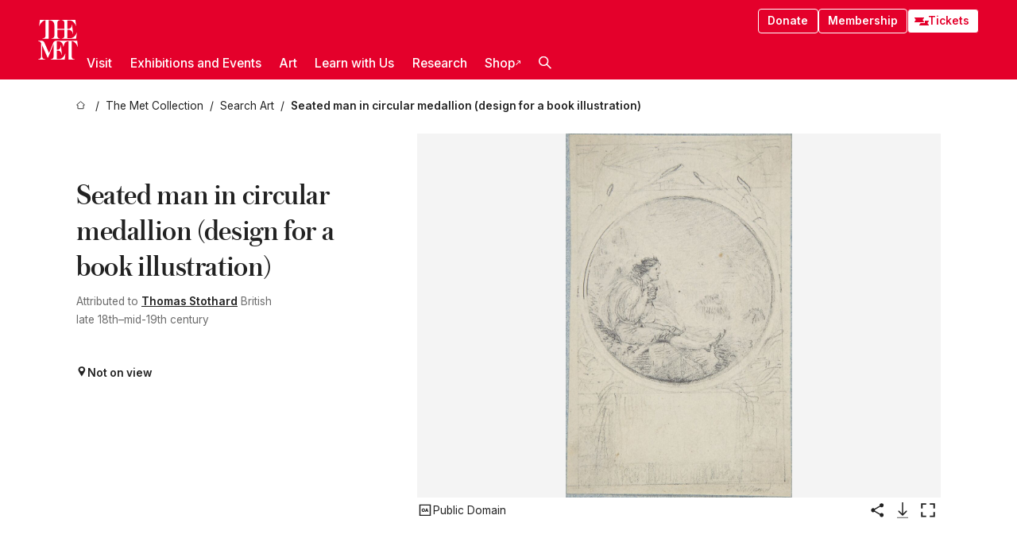

--- FILE ---
content_type: application/javascript; charset=utf-8
request_url: https://www.metmuseum.org/_next/static/chunks/5248-342c02892b3cc4c5.js
body_size: 3481
content:
try{!function(){var e="undefined"!=typeof window?window:"undefined"!=typeof global?global:"undefined"!=typeof globalThis?globalThis:"undefined"!=typeof self?self:{},t=(new e.Error).stack;t&&(e._sentryDebugIds=e._sentryDebugIds||{},e._sentryDebugIds[t]="3a027228-b1ab-4c07-8d12-622fb0a411f9",e._sentryDebugIdIdentifier="sentry-dbid-3a027228-b1ab-4c07-8d12-622fb0a411f9")}()}catch(e){}(self.webpackChunk_N_E=self.webpackChunk_N_E||[]).push([[5248],{6257:(e,t,r)=>{"use strict";r.d(t,{A:()=>s});var a,l,n=r(61552);function i(){return(i=Object.assign?Object.assign.bind():function(e){for(var t=1;t<arguments.length;t++){var r=arguments[t];for(var a in r)({}).hasOwnProperty.call(r,a)&&(e[a]=r[a])}return e}).apply(null,arguments)}let s=function(e){return n.createElement("svg",i({xmlns:"http://www.w3.org/2000/svg",width:"1em",height:"1em",fill:"none",viewBox:"0 0 24 24"},e),a||(a=n.createElement("path",{fill:"currentColor",d:"M3.147 2.228a.65.65 0 1 0-.92.919l18.626 18.625a.65.65 0 0 0 .92-.919zM20.994 18.898V5.46a2 2 0 0 0-2-2H5.555l1.649 1.649h11.287a1 1 0 0 1 1 1v11.287zM3.016 5.163l1.46 1.46v9.487c1.363-2.43 3.664-5.65 3.664-5.65l4.391 6.421 1.016-1.187 5.744 5.744a2 2 0 0 1-.297.022h-14a2 2 0 0 1-2-2v-14q0-.152.022-.297"})),l||(l=n.createElement("path",{fill:"currentColor",d:"M16.494 9.46a1.5 1.5 0 1 0 0-3 1.5 1.5 0 0 0 0 3M18.371 16.276l-1.98-3.905-.888 1.037z"})))}},12099:(e,t,r)=>{"use strict";r.d(t,{A:()=>i});var a=r(84092),l=r(77782),n=r.n(l);let i=e=>{let{Element:t="span",text:r,...l}=e;return(0,a.jsx)(t,{...l,className:n().text,"data-sentry-element":"Element","data-sentry-component":"ScreenReaderOnly","data-sentry-source-file":"index.tsx",children:r})}},16984:e=>{e.exports={badge:"badge_badge__Uonuj"}},21936:(e,t,r)=>{"use strict";r.d(t,{A:()=>o});var a=r(84092),l=r(55011),n=r.n(l),i=r(53550),s=r.n(i);let o=e=>{let{text:t,href:r,rightIcon:l,leftIcon:i,...o}=e;return(0,a.jsxs)(n(),{...o,href:r,className:s().linkButton,"data-sentry-element":"Link","data-sentry-component":"LinkButton","data-sentry-source-file":"index.tsx",children:[i,t,l]})}},25496:(e,t,r)=>{"use strict";r.d(t,{A:()=>a});let a=e=>{window.dataLayer=window.dataLayer instanceof Array?window.dataLayer:[],window.dataLayer.push(e)}},31915:(e,t,r)=>{"use strict";r.d(t,{A:()=>i});var a=r(84092),l=r(16984),n=r.n(l);let i=e=>{let{text:t,icon:r,backgroundColor:l="var(--color-white-opaque-85)",color:i="currentColor"}=e;return(0,a.jsxs)("div",{className:n().badge,style:{color:i,backgroundColor:l},"data-sentry-component":"Badge","data-sentry-source-file":"index.tsx",children:[r||null,t]})}},33192:(e,t,r)=>{"use strict";r.d(t,{A:()=>i});var a,l=r(61552);function n(){return(n=Object.assign?Object.assign.bind():function(e){for(var t=1;t<arguments.length;t++){var r=arguments[t];for(var a in r)({}).hasOwnProperty.call(r,a)&&(e[a]=r[a])}return e}).apply(null,arguments)}let i=function(e){return l.createElement("svg",n({xmlns:"http://www.w3.org/2000/svg",width:"1em",height:"1em",fill:"none",viewBox:"0 0 48 48"},e),a||(a=l.createElement("path",{fill:"currentColor",d:"M35 39.086 32.197 42 13.275 23.989l18.921-18 2.77 2.866L18.802 23.99z"})))}},35980:(e,t,r)=>{"use strict";r.d(t,{A:()=>i});var a=r(59077),l=r(25496);class n{pushToDataLayer(e){try{(0,l.A)(e)}catch(e){console.error(e),a.Cp(e)}}}let i=n},40238:(e,t,r)=>{"use strict";r.d(t,{A:()=>i});var a=r(84092),l=r(48457),n=r(83131);let i=e=>{let{children:t,options:r}=e;return"string"!=typeof t?null:(0,a.jsx)(l.Ay,{options:r,"data-sentry-element":"Markdown","data-sentry-component":"LegacyOrMarkdownParser","data-sentry-source-file":"index.tsx",children:(0,n.L)(t)})}},50550:(e,t,r)=>{"use strict";r.d(t,{A:()=>s});var a=r(35980);class l{pushToDataLayer(e){try{console.log("Analytics event: ",e)}catch(e){console.error(e)}}}var n=r(40074);class i{pushToDataLayer(e){this.handler.pushToDataLayer(e)}constructor(){this.handler=n.env.NEXT_PUBLIC_DISABLE_GTM?new l:new a.A}}let s=new i},53550:e=>{e.exports={linkButton:"link-button_linkButton__WrReH",rightIcon:"link-button_rightIcon__vlU5C",leftIcon:"link-button_leftIcon__6IKqx"}},60496:(e,t,r)=>{"use strict";r.r(t),r.d(t,{default:()=>s});var a,l,n=r(61552);function i(){return(i=Object.assign?Object.assign.bind():function(e){for(var t=1;t<arguments.length;t++){var r=arguments[t];for(var a in r)({}).hasOwnProperty.call(r,a)&&(e[a]=r[a])}return e}).apply(null,arguments)}let s=function(e){return n.createElement("svg",i({xmlns:"http://www.w3.org/2000/svg",fill:"none",viewBox:"0 0 18 19",width:"1em",height:"1em"},e),a||(a=n.createElement("path",{fill:"currentColor",fillRule:"evenodd",d:"M0 9.5c0 4.964 4.037 9 9 9 4.962 0 9-4.036 9-9 0-4.963-4.038-9-9-9-4.963 0-9 4.037-9 9m1.524 0c0-4.122 3.353-7.475 7.476-7.475s7.475 3.354 7.476 7.475c0 4.124-3.354 7.476-7.476 7.476-4.123 0-7.476-3.352-7.476-7.476",clipRule:"evenodd"})),l||(l=n.createElement("path",{fill:"currentColor",d:"M8.031 7.804h1.937v6.787H8.031zM9 6.872A1.23 1.23 0 1 0 9 4.41a1.23 1.23 0 0 0 0 2.462"})))}},67706:(e,t,r)=>{"use strict";r.d(t,{A:()=>m,C:()=>c});var a=r(84092),l=r(94733),n=r.n(l),i=r(92894),s=r(58940),o=r(9648),d=r(31915);let u=e=>{let{title:t,message:r,variant:l}=e;return"small"===l?(0,a.jsx)(d.A,{text:t,color:"var(--color-met-red-medium)",backgroundColor:"#ecc3b21a"}):(0,a.jsxs)("div",{className:n().badge,"data-sentry-component":"HoldingBadgeTemplate","data-sentry-source-file":"index.tsx",children:[(0,a.jsx)("div",{className:n().title,children:(0,a.jsx)(i.default,{"data-sentry-element":"MarkdownParser","data-sentry-source-file":"index.tsx",children:t})}),(0,a.jsx)(i.default,{"data-sentry-element":"MarkdownParser","data-sentry-source-file":"index.tsx",children:r})]})},c=e=>{let{extendedStatuses:t,deaccessionDate:r,variant:l}=e,i=(0,o.c3)("collection.holdingTypes"),d=r?(0,s.GP)(r.replace(/-/g,"/"),"LLLL yyyy"):null,c={exhibition_loan:{title:i("loan.title"),message:i("loan.message")},department_loan:{title:i("loan.title"),message:i("loan.message")},returned_loan:{title:i("returned.title"),message:i("returned.message")},promised_gift:{title:i("promised.title"),message:i("promised.message")},restituted:{title:i("restituted.title"),message:i("restituted.message",{date:d})}};return(0,a.jsx)("div",{className:[n().badges,"small"===l?n().small:"","modal"===l?n().modal:""].join(" "),"data-sentry-component":"HoldingTypeBadges","data-sentry-source-file":"index.tsx",children:["restituted","promised_gift","returned_loan","exhibition_loan","department_loan"].map(e=>{if(t.includes(e)){let{title:t,message:r}=c[e];return(0,a.jsx)(u,{title:t,message:r,variant:l},e)}})})},m=c},74219:(e,t,r)=>{"use strict";r.d(t,{xn:()=>d,pI:()=>o}),r(60106);var a=r(59077),l=r(89390);let n=[408,425,429,500,503,504],i=async function(e){var t,r;let l=arguments.length>1&&void 0!==arguments[1]?arguments[1]:{};(null==(r=null==l||null==(t=l.next)?void 0:t.tags)?void 0:r.length)>64&&console.warn("This fetch has more than 64 tags. Tags: ".concat(r));let i=await fetch(e,l);if(i.ok)return i;let s=await i.clone().text(),o="Fetching failed for: ".concat(i.url," with ").concat(i.status," ").concat(i.statusText);if(console.error(o,s),a.Cp(Error(o),{data:s}),!l.DO_NOT_RETRY&&n.includes(i.status))throw Error(o);return i};(0,l.VR)(i,{retries:2}),r(40074),r(84092);var s=r(13064);let o=e=>{var t,r,a,l,n,i,o,d,u,c,m,g,p,h,y,b,f,v,w;let x={};if(x.accessionNumber=e.accessionNumber,"culture"in e&&(x.culture=null==e?void 0:e.culture),"date"in e?x.date=null==e?void 0:e.date:"dated"in e&&(x.date=null==e?void 0:e.dated),"medium"in e&&(x.medium=null==e?void 0:e.medium),"allArtistsFormatted"in e?x.allArtistsFormatted=e.allArtistsFormatted:"artists"in e?"all"in e.artists&&(x.allArtistsFormatted=null==e||null==(r=e.artists)||null==(t=r.all)?void 0:t.map(e=>e.displayName)):"artist"in e?x.allArtistsFormatted=[e.artist]:"artistPrimary"in e&&(x.allArtistsFormatted=[e.artistPrimary].filter(Boolean),"artistSecondary"in e&&(x.allArtistsFormatted=[e.artistPrimary,...e.artistSecondary].filter(Boolean))),"contextualLabel"in e&&(x.contextualLabel=e.contextualLabel),"creditLine"in e&&(x.creditLine=e.creditLine),"dimensions"in e&&(x.dimensions=e.dimensions),"exhibitionLabels"in e&&(x.exhibitionLabels=e.exhibitionLabels),"image"in e?x.image=e.image:"images"in e?x.image=null==(l=e.images)||null==(a=l.primary)?void 0:a.mainImageUrl:"thumbnailUrl"in e&&(x.image=e.thumbnailUrl),"imageAlt"in e?x.imageAlt=e.imageAlt:"thumbnailAltText"in e?x.imageAlt=e.thumbnailAltText:"images"in e&&(x.imageAlt=null==(i=e.images)||null==(n=i.primary)?void 0:n.altText),"objectID"in e?x.objectID=e.objectID:"crdId"in e?x.objectID=e.crdId:x.objectID=(e=>{let t;try{if(t=parseInt(new URL(e).pathname.split("/").pop()),"number"==typeof t&&!isNaN(t))return t}catch(t){console.debug(t),console.warn("Expected absolute URL to object detail page, got: ".concat(e))}return null})(e.url),"period"in e&&(x.period=e.period),"primaryArtist"in e?x.primaryArtist=e.primaryArtist:"artists"in e?x.primaryArtist=null==e||null==(d=e.artists)||null==(o=d.primary)?void 0:o.displayName:"artist"in e?x.primaryArtist=e.artist:"artistPrimary"in e&&e.artistPrimary&&(x.primaryArtist=e.artistPrimary),"primaryImageRestricted"in e?x.primaryImageRestricted=e.primaryImageRestricted:"images"in e&&(x.primaryImageRestricted=!(null==(c=e.images)||null==(u=c.primary)?void 0:u.openAccess)&&!!(null==(g=e.images)||null==(m=g.primary)?void 0:m.mainImageUrl)),"title"in e?Array.isArray(e.title)?x.title=e.title[0]:x.title=e.title:"titles"in e&&(x.title=null==(h=e.titles)||null==(p=h.primary)?void 0:p.title),"webLabel"in e&&(x.webLabel=e.webLabel),"extendedStatuses"in e?x.extendedStatuses=e.extendedStatuses:x.extendedStatuses=[],"url"in e?x.url=(null==(y=e.url)?void 0:y.startsWith("/"))?e.url:new URL(e.url).pathname:"objectID"in e?x.url=s.JZ.object(e.objectID):"crdId"in e&&(x.url=s.JZ.object(e.crdId)),"thumbnailUrl"in e){if(null==(b=e.thumbnailUrl)?void 0:b.startsWith("https://images.metmuseum.org/")){let t={225:e.thumbnailUrl,480:null==(f=e.thumbnailUrl)?void 0:f.replace("/web-additional/","/mobile-large/"),575:null==(v=e.thumbnailUrl)?void 0:v.replace("/web-additional/","/web-highlight/"),600:null==(w=e.thumbnailUrl)?void 0:w.replace("/web-additional/","/web-large/")},r="";for(let[e,a]of Object.entries(t))r+="".concat(a," ").concat(e,"w, ");x.imageSrcSet=r}"extendedStatuses"in e&&(x.extendedStatuses=e.extendedStatuses)}return x},d=e=>{var t;let r=(null==e||null==(t=e.split(" "))?void 0:t.length)||0;return r>=34?"smallest":r>20?"small":"normal"}},77782:e=>{e.exports={text:"screen-reader-only_text__226tQ"}},80102:(e,t,r)=>{"use strict";r.r(t),r.d(t,{default:()=>i});var a,l=r(61552);function n(){return(n=Object.assign?Object.assign.bind():function(e){for(var t=1;t<arguments.length;t++){var r=arguments[t];for(var a in r)({}).hasOwnProperty.call(r,a)&&(e[a]=r[a])}return e}).apply(null,arguments)}let i=function(e){return l.createElement("svg",n({xmlns:"http://www.w3.org/2000/svg",width:"1em",height:"1em",fill:"none",viewBox:"0 0 48 48"},e),a||(a=l.createElement("path",{fill:"currentColor",d:"m13.274 8.902 2.803-2.913L35 24 16.079 42l-2.77-2.867L29.473 24z"})))}},92894:(e,t,r)=>{"use strict";r.r(t),r.d(t,{default:()=>o});var a=r(84092),l=r(67867),n=r.n(l),i=r(48457);let s=e=>{let{children:t}=e;return"string"!=typeof t?null:(0,a.jsx)(i.Ay,{options:{disableParsingRawHTML:!0},"data-sentry-element":"Markdown","data-sentry-component":"MarkdownParser","data-sentry-source-file":"index.jsx",children:t})};s.propTypes={children:n().string};let o=s},94597:(e,t,r)=>{"use strict";r.d(t,{t:()=>n});var a=r(84092),l=r(9648);let n=e=>{let{object:t,threshold:r=2}=e,n=(0,l.c3)("collection"),i=[...new Set([null==t?void 0:t.primaryArtist,...t.allArtistsFormatted])].filter(Boolean);return(null==i?void 0:i.length)>r?n("multipleArtistsMakers"):(null==i?void 0:i.length)>0?null==i?void 0:i.map(e=>(0,a.jsx)("div",{children:e},e)):t.primaryArtist?t.primaryArtist:t.culture?t.culture:void 0}},94733:e=>{e.exports={badges:"holding-type-badges_badges__r5YiA",small:"holding-type-badges_small___t53B",modal:"holding-type-badges_modal__pC8qV",badge:"holding-type-badges_badge__a7oGl",title:"holding-type-badges_title__WxU04"}}}]);
//# sourceMappingURL=5248-342c02892b3cc4c5.js.map